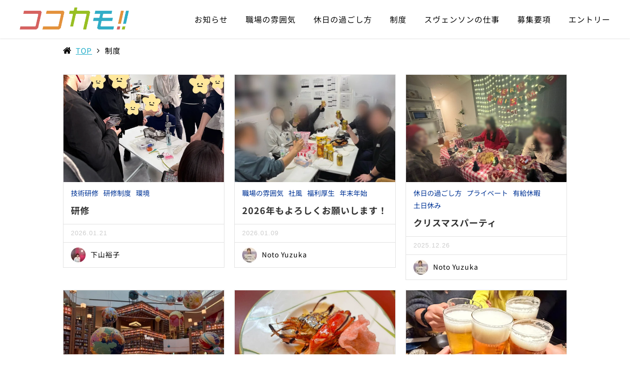

--- FILE ---
content_type: text/html; charset=UTF-8
request_url: https://www.kokokamo.jp/blog/category/system/
body_size: 7582
content:
<!DOCTYPE html><html
lang="ja"><head>
 <script>(function(w,d,s,l,i){w[l]=w[l]||[];w[l].push({'gtm.start':new Date().getTime(),event:'gtm.js'});var f=d.getElementsByTagName(s)[0],j=d.createElement(s),dl=l!='dataLayer'?'&l='+l:'';j.async=!0;j.src='https://www.googletagmanager.com/gtm.js?id='+i+dl;f.parentNode.insertBefore(j,f)})(window,document,'script','dataLayer','GTM-TR3NWLP')</script> <meta
http-equiv="content-type" content="text/html; charset=UTF-8"/><meta
name="HandheldFriendly" content="True"/><meta
name="MobileOptimized" content="320"/><meta
name="format-detection" content="telephone=no"/><meta
name="viewport" content="width=device-width, initial-scale=1.0, maximum-scale=1, user-scalable=1.0"/><link
rel="alternate" type="application/rss+xml" title="ココカモ｜ここでなら叶えられる あなたの美容師ライフ RSS Feed" href="https://www.kokokamo.jp/feed/"/><link
rel="pingback" href="https://www.kokokamo.jp/media-091/xmlrpc.php"/><meta
property="og:image" content="https://www.kokokamo.jp/media-091/wp-content/uploads/2019/09/no-image.jpg"><meta
name="twitter:card" content="summary_large_image"><meta
name="twitter:description" content=""><meta
property="og:type" content="article"><meta
property="og:description" content ="" /><meta
property="og:title" content ="新着一覧" /><meta
property="og:url" content ="https://www.kokokamo.jp/blog/category/system/" /><meta
property="og:site_name" content ="ココカモ｜ここでなら叶えられる あなたの美容師ライフ" /><meta
property="og:locale" content ="ja_JP" /><meta
name="description" content=""><link
rel="shortcut icon" href="https://www.kokokamo.jp/media-091/wp-content/uploads/2019/09/favicon.ico"/><link
rel="apple-touch-icon-precomposed" href="https://www.kokokamo.jp/media-091/wp-content/uploads/2019/09/apple-touch-icon.png"/><meta
property="fb:app_id" content="378464476170130"><title>制度</title><meta
name='robots' content='max-image-preview:large' /><link
rel="next" href="https://www.kokokamo.jp/blog/category/system/page/2/" /> <script type="application/ld+json" class="aioseop-schema">{"@context":"https://schema.org","@graph":[{"@type":"Organization","@id":"https://www.kokokamo.jp/#organization","url":"https://www.kokokamo.jp/","name":"\u30b3\u30b3\u30ab\u30e2\uff5c\u3053\u3053\u3067\u306a\u3089\u53f6\u3048\u3089\u308c\u308b \u3042\u306a\u305f\u306e\u7f8e\u5bb9\u5e2b\u30e9\u30a4\u30d5","sameAs":[]},{"@type":"WebSite","@id":"https://www.kokokamo.jp/#website","url":"https://www.kokokamo.jp/","name":"\u30b3\u30b3\u30ab\u30e2\uff5c\u3053\u3053\u3067\u306a\u3089\u53f6\u3048\u3089\u308c\u308b \u3042\u306a\u305f\u306e\u7f8e\u5bb9\u5e2b\u30e9\u30a4\u30d5","publisher":{"@id":"https://www.kokokamo.jp/#organization"}},{"@type":"CollectionPage","@id":"https://www.kokokamo.jp/blog/category/system/#collectionpage","url":"https://www.kokokamo.jp/blog/category/system/","inLanguage":"ja","name":"\u5236\u5ea6","isPartOf":{"@id":"https://www.kokokamo.jp/#website"}}]}</script> <link
rel="canonical" href="https://www.kokokamo.jp/blog/category/system/" /><link
rel='dns-prefetch' href='//fonts.googleapis.com' /><link
rel='dns-prefetch' href='//s.w.org' /><link
rel="alternate" type="application/rss+xml" title="ココカモ｜ここでなら叶えられる あなたの美容師ライフ &raquo; フィード" href="https://www.kokokamo.jp/feed/" /><link
rel="alternate" type="application/rss+xml" title="ココカモ｜ここでなら叶えられる あなたの美容師ライフ &raquo; コメントフィード" href="https://www.kokokamo.jp/comments/feed/" /><link
rel="alternate" type="application/rss+xml" title="ココカモ｜ここでなら叶えられる あなたの美容師ライフ &raquo; 制度 カテゴリーのフィード" href="https://www.kokokamo.jp/blog/category/system/feed/" /><style type="text/css" media="all">@font-face{font-family:'Noto Sans JP';font-display:block;font-style:normal;font-weight:400;font-display:swap;src:url(https://fonts.gstatic.com/s/notosansjp/v52/-F6jfjtqLzI2JPCgQBnw7HFyzSD-AsregP8VFBEj75g.woff) format('woff')}@font-face{font-family:'Noto Sans JP';font-display:block;font-style:normal;font-weight:700;font-display:swap;src:url(https://fonts.gstatic.com/s/notosansjp/v52/-F6jfjtqLzI2JPCgQBnw7HFyzSD-AsregP8VFPYk75g.woff) format('woff')}@font-face{font-family:'Rubik';font-display:block;font-style:normal;font-weight:400;font-display:swap;src:url(https://fonts.gstatic.com/s/rubik/v28/iJWZBXyIfDnIV5PNhY1KTN7Z-Yh-B4i1Uw.woff) format('woff')}</style><link
rel='stylesheet' id='wpo_min-header-0-css'  href='https://www.kokokamo.jp/media-091/wp-content/cache/wpo-minify/1717635355/assets/wpo-minify-header-f4be4a9b.min.css' type='text/css' media='all' /> <script type='text/javascript' id='wpo_min-header-0-js-extra'>var aurora_heatmap_reporter={"ajax_url":"https:\/\/www.kokokamo.jp\/media-091\/wp-admin\/admin-ajax.php","action":"aurora_heatmap","interval":"10","stacks":"10","reports":"click_pc,click_mobile","debug":"0","ajax_delay_time":"3000"}</script> <script type='text/javascript' src='https://www.kokokamo.jp/media-091/wp-content/cache/wpo-minify/1717635355/assets/wpo-minify-header-b7002efe.min.js' id='wpo_min-header-0-js'></script> <link
rel="https://api.w.org/" href="https://www.kokokamo.jp/wp-json/" /><link
rel="alternate" type="application/json" href="https://www.kokokamo.jp/wp-json/wp/v2/categories/22" /><link
rel="EditURI" type="application/rsd+xml" title="RSD" href="https://www.kokokamo.jp/media-091/xmlrpc.php?rsd" /><link
rel="wlwmanifest" type="application/wlwmanifest+xml" href="https://www.kokokamo.jp/media-091/wp-includes/wlwmanifest.xml" /><meta
name="generator" content="WordPress 5.7.2" /><meta
name="generator" content="Site Kit by Google 1.123.0" /><style type="text/css">.recentcomments a{display:inline!important;padding:0!important;margin:0!important}</style><meta
name="generator" content="Powered by WPBakery Page Builder - drag and drop page builder for WordPress."/><meta
name="generator" content="Powered by Slider Revolution 6.0.5 - responsive, Mobile-Friendly Slider Plugin for WordPress with comfortable drag and drop interface." /><link
rel="icon" href="https://www.kokokamo.jp/media-091/wp-content/uploads/2020/07/favi.png" sizes="32x32" /><link
rel="icon" href="https://www.kokokamo.jp/media-091/wp-content/uploads/2020/07/favi.png" sizes="192x192" /><link
rel="apple-touch-icon" href="https://www.kokokamo.jp/media-091/wp-content/uploads/2020/07/favi.png" /><meta
name="msapplication-TileImage" content="https://www.kokokamo.jp/media-091/wp-content/uploads/2020/07/favi.png" /><style id="infact-tiger-css-inline" type="text/css">a{color:#20adc9}.pagination a:hover,section.blog article .entry-meta .wrap .more-link:hover{background-color:#bfbfbf}section.blog article .entry-category a:hover,a:active,a:focus,a:hover{color:#bfbfbf}h1{font-family:'Noto Sans JP',sans-serif!important;color:#333333!important}h1 a{color:#333}h1 a:hover{color:#bfbfbf}h2{font-family:'Noto Sans JP',sans-serif!important;letter-spacing:2px!important;color:#333333!important}h2 a{color:#333}h2 a:hover{color:#bfbfbf}h3{font-family:'Noto Sans JP',sans-serif!important;color:#333333!important}h3 a{color:#333}h3 a:hover{color:#bfbfbf}h4{font-family:'Noto Sans JP',sans-serif!important;color:#333333!important}h4 a{color:#333}h4 a:hover{color:#bfbfbf}body{font-family:'Noto Sans JP',sans-serif;color:#000}#nav{font-size:16px}#nav a{color:#0a0a0a}#nav a:hover{color:#bfbfbf}footer.site-footer .footer-bottom{background-color:#767676}footer.site-footer .footer-bottom ul li a{color:#fff}.single-blog,section.blog,.bg-content{background-color:#fff}.lstBlogitems .item.rabbit-style .blog-item .sub-cat a:hover,.lstBlogitems .item.rabbit-style .blog-item .sub-cat a{color:#003496}.lstCategories a{color:#003496;border-color:#003496}.infact-blog-post .blog-more a,.lstCategories a:active,.lstCategories a:hover,.lstCategories a.active{background-color:#003496}.group-category ul{border-color:#003496}.group-category ul li a{background-color:#003496;border-color:#003496}.searchform-section .search button[type=submit]{background-color:#003496}.page-navitation .current{background-color:#003496}.page-navitation a:hover{background-color:rgba(0,52,150,.7)}section.blog .kizi-single h3:before,.side-kizi .side-news h3:before,.side-kizi .side-fpost h3:before{color:#003496}section.blog .kizi-single h2{border-color:#003496}.btn_redirect_mail:before,.btn_redirect_mail{border-color:#003496}.btn_redirect_mail i{color:#003496}.btn_redirect_mail:hover{background-color:#003496}section.blog .kizi-single h3{border-color:#003496}.ts-fab-text h4{color:#003496!important}section.blog .main-kizi.rabbit-style .kizi-related>h4:before{color:#003496}section.blog .kizi-single h2{background-color:rgba(0,52,150,.15)}section.blog .kizi-single h4{background-color:rgba(0,52,150,.15)}section.blog .kizi-related .wrap-related .item .desc a:hover,.side-kizi .side-box .widget_archive ul li a:hover,.side-kizi .side-box .widget_categories ul li a:hover,.side-kizi .side-box .box-sb01 a:hover{color:#bfbfbf}footer.site-footer .footer-column .column ul:not(.menu) li i{border-color:#20adc9}footer.site-footer .footer-column .column ul:not(.menu) li a:hover i{border-color:#bfbfbf}.ift-access .list .item .sub-img:before{border-top-color:#20adc9}@media screen and (max-width:768px){.ift-access .list .item:before{border-top-color:#20adc9}}footer.site-footer{background-color:#fff}footer.site-footer{color:#000}footer.site-footer .footer-bottom ul li{border-color:#656565}#nav ul li ul.sub-menu li{background-color:rgba(255,255,255,.8)}header.site-header.fixed{background-color:rgba(255,255,255,.8)}header.site-header.fixed:hover{background-color:#fff}header.site-header.fixed.trans:before{background-color:#fff}#nav-sp{background-color:#252525}#nav-sp ul li a{color:#fff}#nav-sp ul li{border-bottom-color:#000;border-top-color:#505050;}</style><script type="text/javascript">function setREVStartSize(a){try{var b,c=document.getElementById(a.c).parentNode.offsetWidth;if(c=0===c||isNaN(c)?window.innerWidth:c,a.tabw=void 0===a.tabw?0:parseInt(a.tabw),a.thumbw=void 0===a.thumbw?0:parseInt(a.thumbw),a.tabh=void 0===a.tabh?0:parseInt(a.tabh),a.thumbh=void 0===a.thumbh?0:parseInt(a.thumbh),a.tabhide=void 0===a.tabhide?0:parseInt(a.tabhide),a.thumbhide=void 0===a.thumbhide?0:parseInt(a.thumbhide),a.mh=void 0===a.mh||""==a.mh?0:a.mh,"fullscreen"===a.layout||"fullscreen"===a.l)b=Math.max(a.mh,window.innerHeight);else{for(var d in a.gw=Array.isArray(a.gw)?a.gw:[a.gw],a.rl)(void 0===a.gw[d]||0===a.gw[d])&&(a.gw[d]=a.gw[d-1]);for(var d in a.gh=void 0===a.el||""===a.el||Array.isArray(a.el)&&0==a.el.length?a.gh:a.el,a.gh=Array.isArray(a.gh)?a.gh:[a.gh],a.rl)(void 0===a.gh[d]||0===a.gh[d])&&(a.gh[d]=a.gh[d-1]);var e,f=Array(a.rl.length),g=0;for(var d in a.tabw=a.tabhide>=c?0:a.tabw,a.thumbw=a.thumbhide>=c?0:a.thumbw,a.tabh=a.tabhide>=c?0:a.tabh,a.thumbh=a.thumbhide>=c?0:a.thumbh,a.rl)f[d]=a.rl[d]<window.innerWidth?0:a.rl[d];for(var d in e=f[0],f)e>f[d]&&0<f[d]&&(e=f[d],g=d);var h=c>a.gw[g]+a.tabw+a.thumbw?1:(c-(a.tabw+a.thumbw))/a.gw[g];b=a.gh[g]*h+(a.tabh+a.thumbh)}void 0===window.rs_init_css&&(window.rs_init_css=document.head.appendChild(document.createElement("style"))),document.getElementById(a.c).height=b,window.rs_init_css.innerHTML+="#"+a.c+"_wrapper { height: "+b+"px }"}catch(a){console.log("Failure at Presize of Slider:"+a)}}</script> <noscript><style>.wpb_animate_when_almost_visible{opacity:1}</style></noscript> <script>jQuery(function($){spView='width=device-width,initial-scale=1.0,minimum-scale=1.0,maximum-scale=1.0,user-scalable=0';tbView='width=1200px,maximum-scale=2.0,user-scalable=1';if(navigator.userAgent.indexOf('iPhone')>0||navigator.userAgent.indexOf('iPod')>0||(navigator.userAgent.indexOf('Android')>0&&navigator.userAgent.indexOf('Mobile')>0)){$('head').prepend('<meta name="viewport" content="'+spView+'" id="viewport">')}else if(navigator.userAgent.indexOf('iPad')>0||(navigator.userAgent.indexOf('Android')>0&&navigator.userAgent.indexOf('Mobile')==-1)||navigator.userAgent.indexOf('A1_07')>0||navigator.userAgent.indexOf('SC-01C')>0){$('head').prepend('<meta name="viewport" content="'+tbView+'" id="viewport">');$('.site-header .container').css({'paddingRight':'15px','paddingLeft':'15px',})}
if(navigator.userAgent.indexOf('iPhone')>0){if(window.devicePixelRatio==3){if(window.orientation==0){$('#viewport').attr('content',spView)}else{$('#viewport').attr('content',tbView)}
window.onorientationchange=setView;function setView(){setTimeout(function(){location.reload();return!1},500)}}}})</script> </head><body
class="archive category category-system category-22 page-tc-post-10145 wpb-js-composer js-comp-ver-6.6.0 vc_responsive"><noscript><iframe
src=""https://www.googletagmanager.com/ns.html?id=GTM-TR3NWLP""
height=""0"" width=""0"" style=""display:none;visibility:hidden""></iframe></noscript><div
id="fb-root"></div> <script>(function(d,s,id){var js,fjs=d.getElementsByTagName(s)[0];if(d.getElementById(id))return;js=d.createElement(s);js.id=id;js.src="//connect.facebook.net/ja_JP/sdk.js#xfbml=1&appId=378464476170130&version=v2.3";fjs.parentNode.insertBefore(js,fjs)}(document,'script','facebook-jssdk'))</script> <div
id="overlay"></div><div
class="site"><header
class="site-header fixed "><div
class="container"><div
class="hlogo slogan-top">
<a
href="https://www.kokokamo.jp" class="logo ">
<img
src="https://www.kokokamo.jp/media-091/wp-content/uploads/2019/09/logo_kokokamo.png" alt="ココカモ｜ここでなら叶えられる あなたの美容師ライフ"/>
</a></div><style type="text/css">.wpml-wrap{float:left;margin-left:10px;margin-top:5px}.wpml-ls-legacy-dropdown{width:10.8em}header.site-header.fixed .wpml-ls-legacy-dropdown a{color:#000}</style><div
class="only-pc wpml-wrap"></div><nav
id="nav"><div
class="menu-main-menu-container"><ul
id="menu-main-menu" class="menu"><li
id="menu-item-1791" class="menu-item menu-item-type-taxonomy menu-item-object-category menu-item-1791"><a
href="https://www.kokokamo.jp/blog/category/news/">お知らせ</a></li><li
id="menu-item-1792" class="menu-item menu-item-type-taxonomy menu-item-object-category menu-item-1792"><a
href="https://www.kokokamo.jp/blog/category/atmosphere/">職場の雰囲気</a></li><li
id="menu-item-1793" class="menu-item menu-item-type-taxonomy menu-item-object-category menu-item-has-children menu-item-1793"><a
href="https://www.kokokamo.jp/blog/category/holiday/">休日の過ごし方</a><ul
class="sub-menu"><li
id="menu-item-1794" class="menu-item menu-item-type-taxonomy menu-item-object-category menu-item-1794"><a
href="https://www.kokokamo.jp/blog/category/private/">プライベート</a></li></ul></li><li
id="menu-item-1795" class="menu-item menu-item-type-taxonomy menu-item-object-category current-menu-item menu-item-has-children menu-item-1795"><a
href="https://www.kokokamo.jp/blog/category/system/" aria-current="page">制度</a><ul
class="sub-menu"><li
id="menu-item-1796" class="menu-item menu-item-type-taxonomy menu-item-object-category menu-item-1796"><a
href="https://www.kokokamo.jp/blog/category/system/pay/">昇給制度</a></li><li
id="menu-item-1797" class="menu-item menu-item-type-taxonomy menu-item-object-category menu-item-1797"><a
href="https://www.kokokamo.jp/blog/category/system/maternity/">産休・育休</a></li><li
id="menu-item-1798" class="menu-item menu-item-type-taxonomy menu-item-object-category menu-item-1798"><a
href="https://www.kokokamo.jp/blog/category/system/wage/">賃金</a></li><li
id="menu-item-1799" class="menu-item menu-item-type-taxonomy menu-item-object-category menu-item-1799"><a
href="https://www.kokokamo.jp/blog/category/system/paid%e2%80%97vacation/">有給休暇</a></li><li
id="menu-item-1800" class="menu-item menu-item-type-taxonomy menu-item-object-category menu-item-1800"><a
href="https://www.kokokamo.jp/blog/category/system/award/">表彰</a></li></ul></li><li
id="menu-item-1801" class="menu-item menu-item-type-taxonomy menu-item-object-category menu-item-has-children menu-item-1801"><a
href="https://www.kokokamo.jp/blog/category/work/">スヴェンソンの仕事</a><ul
class="sub-menu"><li
id="menu-item-1802" class="menu-item menu-item-type-taxonomy menu-item-object-category menu-item-1802"><a
href="https://www.kokokamo.jp/blog/category/training/">技術研修</a></li><li
id="menu-item-1803" class="menu-item menu-item-type-taxonomy menu-item-object-category menu-item-1803"><a
href="https://www.kokokamo.jp/blog/category/yarigai/">やりがい</a></li><li
id="menu-item-1804" class="menu-item menu-item-type-taxonomy menu-item-object-category menu-item-1804"><a
href="https://www.kokokamo.jp/blog/category/career/">キャリアアップ</a></li><li
id="menu-item-1805" class="menu-item menu-item-type-taxonomy menu-item-object-category menu-item-1805"><a
href="https://www.kokokamo.jp/blog/category/mother/">働くママ</a></li></ul></li><li
id="menu-item-2188" class="menu-item menu-item-type-post_type menu-item-object-page menu-item-has-children menu-item-2188"><a
href="https://www.kokokamo.jp/stylist/">募集要項</a><ul
class="sub-menu"><li
id="menu-item-8940" class="menu-item menu-item-type-post_type menu-item-object-page menu-item-8940"><a
href="https://www.kokokamo.jp/stylist/">メンズ店スタイリスト</a></li><li
id="menu-item-8939" class="menu-item menu-item-type-post_type menu-item-object-page menu-item-8939"><a
href="https://www.kokokamo.jp/page-8315/">レディス店スタイリスト</a></li></ul></li><li
id="menu-item-2189" class="menu-item menu-item-type-post_type menu-item-object-page menu-item-2189"><a
href="https://www.kokokamo.jp/entry/">エントリー</a></li></ul></div></nav><div
class="only-sp sp-right"><div
class="group-menu">
<a
class="sp-menu" href="#" id="btn-menu-sp" style="background-color: #000000; ">
<i
style="background: #ffffff; "></i>
</a></div></div></div></header><div
class="site-content"><section
class="blog"><div
class="container-fullwidth"><div
class="wrap"><div
class="page-title-pazi"><style type="text/css">.heading-cmn{background-image:url(https://www.kokokamo.jp/media-091/wp-content/uploads/2018/10/img_staff05.jpg);min-height:280px}.heading-cmn:before{background-color:rgba(56,56,56,.2)}.heading-cmn .wrap-heading h2{color:#fff!important}.heading-cmn .wrap-heading p{color:#fff}</style><div
class="heading-cmn"><div
class="wrap-heading"><h2>新着一覧</h2></div></div></div><div
class="container"><ul
class="breadcrumbs"><li
class="item-home"><i
class="fa fa-home"></i><a
class="bread-link bread-home" href="https://www.kokokamo.jp" title="TOP">TOP</a></li><li
class="item-current item-cat"><span
class="bread-current bread-cat">制度</span></li></ul></div><div
class="bg-content"><div
class="container"><div
class="lstBlogitems"><div
class="item rabbit-style"><div
class="blog-item link-block">
<a
href="https://www.kokokamo.jp/blog/training/10145/"><div
class="wrap-img"><div
class="img" href="https://www.kokokamo.jp/blog/training/10145/" style="background-image: url(https://www.kokokamo.jp/media-091/wp-content/uploads/2026/01/image-1.png);"></div></div>
</a><div
class="sub-cat">
<a
href="https://www.kokokamo.jp/blog/category/training/">技術研修</a><a
href="https://www.kokokamo.jp/blog/category/system/training-system/">研修制度</a><a
href="https://www.kokokamo.jp/blog/category/atmosphere/taxonomy-06/">環境</a></div>
<a
href="https://www.kokokamo.jp/blog/training/10145/" class="link-block"><h3>研修</h3>
</a><div
class="date">2026.01.21</div><div
class="author-info"><div
class="top-dtl clearfix">
<img
alt='' src='https://www.kokokamo.jp/media-091/wp-content/uploads/2024/05/IMG_8237-1-30x30.jpg' srcset='https://www.kokokamo.jp/media-091/wp-content/uploads/2024/05/IMG_8237-1-60x60.jpg 2x' class='avatar avatar-30 photo' height='30' width='30' loading='lazy'/>下山裕子</div></div></div></div><div
class="item rabbit-style"><div
class="blog-item link-block">
<a
href="https://www.kokokamo.jp/blog/atmosphere/10141/"><div
class="wrap-img"><div
class="img" href="https://www.kokokamo.jp/blog/atmosphere/10141/" style="background-image: url(https://www.kokokamo.jp/media-091/wp-content/uploads/2026/01/IMG_1137-768x1024.jpg);"></div></div>
</a><div
class="sub-cat">
<a
href="https://www.kokokamo.jp/blog/category/atmosphere/">職場の雰囲気</a><a
href="https://www.kokokamo.jp/blog/category/atmosphere/taxonomy-04/">社風</a><a
href="https://www.kokokamo.jp/blog/category/system/welfare/">福利厚生</a><a
href="https://www.kokokamo.jp/blog/category/taxonomy-05/taxonomy-32/">年末年始</a></div>
<a
href="https://www.kokokamo.jp/blog/atmosphere/10141/" class="link-block"><h3>2026年もよろしくお願いします！</h3>
</a><div
class="date">2026.01.09</div><div
class="author-info"><div
class="top-dtl clearfix">
<img
alt='' src='https://www.kokokamo.jp/media-091/wp-content/uploads/2022/06/Noto-Yuzuka_avatar_1656380038-30x30.jpg' srcset='https://www.kokokamo.jp/media-091/wp-content/uploads/2022/06/Noto-Yuzuka_avatar_1656380038-60x60.jpg 2x' class='avatar avatar-30 photo' height='30' width='30' loading='lazy'/>Noto Yuzuka</div></div></div></div><div
class="item rabbit-style"><div
class="blog-item link-block">
<a
href="https://www.kokokamo.jp/blog/holiday/10133/"><div
class="wrap-img"><div
class="img" href="https://www.kokokamo.jp/blog/holiday/10133/" style="background-image: url(https://www.kokokamo.jp/media-091/wp-content/uploads/2025/12/IMG_1034-1024x768.jpg);"></div></div>
</a><div
class="sub-cat">
<a
href="https://www.kokokamo.jp/blog/category/holiday/">休日の過ごし方</a><a
href="https://www.kokokamo.jp/blog/category/private/">プライベート</a><a
href="https://www.kokokamo.jp/blog/category/system/paid%e2%80%97vacation/">有給休暇</a><a
href="https://www.kokokamo.jp/blog/category/taxonomy-05/taxonomy-34/">土日休み</a></div>
<a
href="https://www.kokokamo.jp/blog/holiday/10133/" class="link-block"><h3>クリスマスパーティ</h3>
</a><div
class="date">2025.12.26</div><div
class="author-info"><div
class="top-dtl clearfix">
<img
alt='' src='https://www.kokokamo.jp/media-091/wp-content/uploads/2022/06/Noto-Yuzuka_avatar_1656380038-30x30.jpg' srcset='https://www.kokokamo.jp/media-091/wp-content/uploads/2022/06/Noto-Yuzuka_avatar_1656380038-60x60.jpg 2x' class='avatar avatar-30 photo' height='30' width='30' loading='lazy'/>Noto Yuzuka</div></div></div></div><div
class="item rabbit-style"><div
class="blog-item link-block">
<a
href="https://www.kokokamo.jp/blog/holiday/10130/"><div
class="wrap-img"><div
class="img" href="https://www.kokokamo.jp/blog/holiday/10130/" style="background-image: url(https://www.kokokamo.jp/media-091/wp-content/uploads/2025/12/IMG_1039-1-768x1024.jpg);"></div></div>
</a><div
class="sub-cat">
<a
href="https://www.kokokamo.jp/blog/category/holiday/">休日の過ごし方</a><a
href="https://www.kokokamo.jp/blog/category/private/">プライベート</a><a
href="https://www.kokokamo.jp/blog/category/system/paid%e2%80%97vacation/">有給休暇</a><a
href="https://www.kokokamo.jp/blog/category/taxonomy-05/">ホワイト企業</a></div>
<a
href="https://www.kokokamo.jp/blog/holiday/10130/" class="link-block"><h3>韓国旅行</h3>
</a><div
class="date">2025.12.24</div><div
class="author-info"><div
class="top-dtl clearfix">
<img
alt='' src='https://www.kokokamo.jp/media-091/wp-content/uploads/2023/08/IMG_1205-scaled-30x30.jpg' srcset='https://www.kokokamo.jp/media-091/wp-content/uploads/2023/08/IMG_1205-scaled-60x60.jpg 2x' class='avatar avatar-30 photo' height='30' width='30' loading='lazy'/>郷原 梓</div></div></div></div><div
class="item rabbit-style"><div
class="blog-item link-block">
<a
href="https://www.kokokamo.jp/blog/holiday/10128/"><div
class="wrap-img"><div
class="img" href="https://www.kokokamo.jp/blog/holiday/10128/" style="background-image: url(https://www.kokokamo.jp/media-091/wp-content/uploads/2025/12/IMG_1040-1024x768.jpg);"></div></div>
</a><div
class="sub-cat">
<a
href="https://www.kokokamo.jp/blog/category/holiday/">休日の過ごし方</a><a
href="https://www.kokokamo.jp/blog/category/system/paid%e2%80%97vacation/">有給休暇</a><a
href="https://www.kokokamo.jp/blog/category/taxonomy-05/">ホワイト企業</a><a
href="https://www.kokokamo.jp/blog/category/system/welfare/">福利厚生</a><a
href="https://www.kokokamo.jp/blog/category/system/welfare/taxonomy-31/">お誕生日</a></div>
<a
href="https://www.kokokamo.jp/blog/holiday/10128/" class="link-block"><h3>誕生日ランチ</h3>
</a><div
class="date">2025.12.22</div><div
class="author-info"><div
class="top-dtl clearfix">
<img
alt='' src='https://www.kokokamo.jp/media-091/wp-content/uploads/2024/05/IMG_8219-2-30x30.jpg' srcset='https://www.kokokamo.jp/media-091/wp-content/uploads/2024/05/IMG_8219-2-60x60.jpg 2x' class='avatar avatar-30 photo' height='30' width='30' loading='lazy'/>城ともみ</div></div></div></div><div
class="item rabbit-style"><div
class="blog-item link-block">
<a
href="https://www.kokokamo.jp/blog/atmosphere/10115/"><div
class="wrap-img"><div
class="img" href="https://www.kokokamo.jp/blog/atmosphere/10115/" style="background-image: url(https://www.kokokamo.jp/media-091/wp-content/uploads/2025/12/image-1.png);"></div></div>
</a><div
class="sub-cat">
<a
href="https://www.kokokamo.jp/blog/category/atmosphere/">職場の雰囲気</a><a
href="https://www.kokokamo.jp/blog/category/system/welfare/">福利厚生</a></div>
<a
href="https://www.kokokamo.jp/blog/atmosphere/10115/" class="link-block"><h3>忘年会</h3>
</a><div
class="date">2025.12.17</div><div
class="author-info"><div
class="top-dtl clearfix">
<img
alt='' src='https://www.kokokamo.jp/media-091/wp-content/uploads/2024/05/IMG_8237-1-30x30.jpg' srcset='https://www.kokokamo.jp/media-091/wp-content/uploads/2024/05/IMG_8237-1-60x60.jpg 2x' class='avatar avatar-30 photo' height='30' width='30' loading='lazy'/>下山裕子</div></div></div></div><div
class="item rabbit-style"><div
class="blog-item link-block">
<a
href="https://www.kokokamo.jp/blog/holiday/10110/"><div
class="wrap-img"><div
class="img" href="https://www.kokokamo.jp/blog/holiday/10110/" style="background-image: url(https://www.kokokamo.jp/media-091/wp-content/uploads/2025/12/IMG_1031-768x1024.jpg);"></div></div>
</a><div
class="sub-cat">
<a
href="https://www.kokokamo.jp/blog/category/holiday/">休日の過ごし方</a><a
href="https://www.kokokamo.jp/blog/category/system/paid%e2%80%97vacation/">有給休暇</a><a
href="https://www.kokokamo.jp/blog/category/taxonomy-05/">ホワイト企業</a><a
href="https://www.kokokamo.jp/blog/category/mother/taxonomy-26/">働くパパ</a></div>
<a
href="https://www.kokokamo.jp/blog/holiday/10110/" class="link-block"><h3>連休を利用して旅行</h3>
</a><div
class="date">2025.12.15</div><div
class="author-info"><div
class="top-dtl clearfix">
<img
alt='' src='https://www.kokokamo.jp/media-091/wp-content/uploads/2024/08/img_0129_720-30x30.jpg' srcset='https://www.kokokamo.jp/media-091/wp-content/uploads/2024/08/img_0129_720-60x60.jpg 2x' class='avatar avatar-30 photo' height='30' width='30' loading='lazy'/>野田優</div></div></div></div><div
class="item rabbit-style"><div
class="blog-item link-block">
<a
href="https://www.kokokamo.jp/blog/holiday/10097/"><div
class="wrap-img"><div
class="img" href="https://www.kokokamo.jp/blog/holiday/10097/" style="background-image: url(https://www.kokokamo.jp/media-091/wp-content/uploads/2025/12/image.png);"></div></div>
</a><div
class="sub-cat">
<a
href="https://www.kokokamo.jp/blog/category/holiday/">休日の過ごし方</a><a
href="https://www.kokokamo.jp/blog/category/taxonomy-05/">ホワイト企業</a><a
href="https://www.kokokamo.jp/blog/category/atmosphere/taxonomy-06/">環境</a><a
href="https://www.kokokamo.jp/blog/category/system/welfare/taxonomy-24/">副業</a></div>
<a
href="https://www.kokokamo.jp/blog/holiday/10097/" class="link-block"><h3>副業</h3>
</a><div
class="date">2025.12.10</div><div
class="author-info"><div
class="top-dtl clearfix">
<img
alt='' src='https://www.kokokamo.jp/media-091/wp-content/uploads/2024/05/IMG_8237-1-30x30.jpg' srcset='https://www.kokokamo.jp/media-091/wp-content/uploads/2024/05/IMG_8237-1-60x60.jpg 2x' class='avatar avatar-30 photo' height='30' width='30' loading='lazy'/>下山裕子</div></div></div></div><div
class="item rabbit-style"><div
class="blog-item link-block">
<a
href="https://www.kokokamo.jp/blog/atmosphere/taxonomy-06/10091/"><div
class="wrap-img"><div
class="img" href="https://www.kokokamo.jp/blog/atmosphere/taxonomy-06/10091/" style="background-image: url(https://www.kokokamo.jp/media-091/wp-content/uploads/2025/12/IMG_0901-768x1024.jpg);"></div></div>
</a><div
class="sub-cat">
<a
href="https://www.kokokamo.jp/blog/category/atmosphere/taxonomy-06/">環境</a><a
href="https://www.kokokamo.jp/blog/category/taxonomy-14/">メンズウィッグスタイリスト</a><a
href="https://www.kokokamo.jp/blog/category/system/welfare/taxonomy-21/">お仕事道具</a></div>
<a
href="https://www.kokokamo.jp/blog/atmosphere/taxonomy-06/10091/" class="link-block"><h3>スヴェンソンのお仕事ワゴンをお見せします！</h3>
</a><div
class="date">2025.12.08</div><div
class="author-info"><div
class="top-dtl clearfix">
<img
alt='' src='https://www.kokokamo.jp/media-091/wp-content/uploads/2022/06/Noto-Yuzuka_avatar_1656380038-30x30.jpg' srcset='https://www.kokokamo.jp/media-091/wp-content/uploads/2022/06/Noto-Yuzuka_avatar_1656380038-60x60.jpg 2x' class='avatar avatar-30 photo' height='30' width='30' loading='lazy'/>Noto Yuzuka</div></div></div></div><div
class="item rabbit-style"><div
class="blog-item link-block">
<a
href="https://www.kokokamo.jp/blog/holiday/10087/"><div
class="wrap-img"><div
class="img" href="https://www.kokokamo.jp/blog/holiday/10087/" style="background-image: url(https://www.kokokamo.jp/media-091/wp-content/uploads/2025/12/IMG_0906-768x1024.jpg);"></div></div>
</a><div
class="sub-cat">
<a
href="https://www.kokokamo.jp/blog/category/holiday/">休日の過ごし方</a><a
href="https://www.kokokamo.jp/blog/category/private/">プライベート</a><a
href="https://www.kokokamo.jp/blog/category/system/paid%e2%80%97vacation/">有給休暇</a><a
href="https://www.kokokamo.jp/blog/category/taxonomy-05/taxonomy-32/">年末年始</a><a
href="https://www.kokokamo.jp/blog/category/taxonomy-05/taxonomy-34/">土日休み</a></div>
<a
href="https://www.kokokamo.jp/blog/holiday/10087/" class="link-block"><h3>酉の市</h3>
</a><div
class="date">2025.12.01</div><div
class="author-info"><div
class="top-dtl clearfix">
<img
alt='' src='https://www.kokokamo.jp/media-091/wp-content/uploads/2023/08/IMG_1205-scaled-30x30.jpg' srcset='https://www.kokokamo.jp/media-091/wp-content/uploads/2023/08/IMG_1205-scaled-60x60.jpg 2x' class='avatar avatar-30 photo' height='30' width='30' loading='lazy'/>郷原 梓</div></div></div></div><div
class="item rabbit-style"><div
class="blog-item link-block">
<a
href="https://www.kokokamo.jp/blog/mother/10073/"><div
class="wrap-img"><div
class="img" href="https://www.kokokamo.jp/blog/mother/10073/" style="background-image: url(https://www.kokokamo.jp/media-091/wp-content/uploads/2022/03/pixta_45017752_M-1024x682.jpg);"></div></div>
</a><div
class="sub-cat">
<a
href="https://www.kokokamo.jp/blog/category/mother/">働くママ</a><a
href="https://www.kokokamo.jp/blog/category/atmosphere/taxonomy-06/">環境</a><a
href="https://www.kokokamo.jp/blog/category/taxonomy-14/">メンズウィッグスタイリスト</a><a
href="https://www.kokokamo.jp/blog/category/system/taxonomy-20/">時短社員</a></div>
<a
href="https://www.kokokamo.jp/blog/mother/10073/" class="link-block"><h3>長く勤めることのできる会社</h3>
</a><div
class="date">2025.11.26</div><div
class="author-info"><div
class="top-dtl clearfix">
<img
alt='' src='https://www.kokokamo.jp/media-091/wp-content/uploads/2023/03/IMG_6029-30x30.jpg' srcset='https://www.kokokamo.jp/media-091/wp-content/uploads/2023/03/IMG_6029-60x60.jpg 2x' class='avatar avatar-30 photo' height='30' width='30' loading='lazy'/>森村倫子</div></div></div></div><div
class="item rabbit-style"><div
class="blog-item link-block">
<a
href="https://www.kokokamo.jp/blog/atmosphere/10067/"><div
class="wrap-img"><div
class="img" href="https://www.kokokamo.jp/blog/atmosphere/10067/" style="background-image: url(https://www.kokokamo.jp/media-091/wp-content/uploads/2025/11/image-2-1.png);"></div></div>
</a><div
class="sub-cat">
<a
href="https://www.kokokamo.jp/blog/category/atmosphere/">職場の雰囲気</a><a
href="https://www.kokokamo.jp/blog/category/holiday/">休日の過ごし方</a><a
href="https://www.kokokamo.jp/blog/category/private/">プライベート</a><a
href="https://www.kokokamo.jp/blog/category/system/paid%e2%80%97vacation/">有給休暇</a><a
href="https://www.kokokamo.jp/blog/category/taxonomy-05/taxonomy-34/">土日休み</a></div>
<a
href="https://www.kokokamo.jp/blog/atmosphere/10067/" class="link-block"><h3>定休日にお出かけ</h3>
</a><div
class="date">2025.11.24</div><div
class="author-info"><div
class="top-dtl clearfix">
<img
alt='' src='https://www.kokokamo.jp/media-091/wp-content/uploads/2024/05/IMG_8237-1-30x30.jpg' srcset='https://www.kokokamo.jp/media-091/wp-content/uploads/2024/05/IMG_8237-1-60x60.jpg 2x' class='avatar avatar-30 photo' height='30' width='30' loading='lazy'/>下山裕子</div></div></div></div></div><div
class="page-navitation clearfix"><div
class="center"><span>Page 1 of 39</span><span
class="current">1</span><a
href='https://www.kokokamo.jp/blog/category/system/page/2/' class="inactive">2</a><a
href='https://www.kokokamo.jp/blog/category/system/page/3/' class="inactive">3</a><a
href='https://www.kokokamo.jp/blog/category/system/page/4/' class="inactive">4</a><a
href='https://www.kokokamo.jp/blog/category/system/page/5/' class="inactive">5</a><a
href="https://www.kokokamo.jp/blog/category/system/page/2/">Next &rsaquo;</a><a
href='https://www.kokokamo.jp/blog/category/system/page/39/'>Last &raquo;</a></div></div></div></div></div></div></section></div><footer
class="site-footer"><div
class="container">
<a
href="#" id="btn-top"><img
alt="Go to Top" src="https://www.kokokamo.jp/media-091/wp-content/themes/tiger/assets/img/pagetop.png"></a><style type="text/css">.wpml-sp .wpml-ls-legacy-dropdown{margin:0 auto;margin-bottom:20px}</style><div
class="only-sp wpml-sp"></div></div><div
id="copyright">Copyright©2026  SVENSON Company Limited. All Rights Reserved.</div><div
class="footer-bottom only-sp"></div></footer></div><div
id="nav-sp"></div>
 <script type="text/javascript">var sbiajaxurl="https://www.kokokamo.jp/media-091/wp-admin/admin-ajax.php"</script> <script type="text/javascript">jQuery(function($){$("#nav ul a[href^='#']").each(function(){$(this).attr('href','https://www.kokokamo.jp/'+$(this).attr('href'))})})</script> <script>if(!navigator.userAgent.match(/x11.*fox\/54|oid\s4.*xus.*ome\/62|x11.*ome\/62|oobot|ighth|tmetr|eadles|ingdo/i)){var wpo_min45bd2562=document.createElement("link");wpo_min45bd2562.rel="stylesheet",wpo_min45bd2562.type="text/css",wpo_min45bd2562.media="async",wpo_min45bd2562.href="https://www.kokokamo.jp/media-091/wp-content/themes/infact-core/font-awesome/css/fontawesome.min.css",wpo_min45bd2562.onload=function(){wpo_min45bd2562.media="all"},document.getElementsByTagName("head")[0].appendChild(wpo_min45bd2562)}</script> <link
rel='stylesheet' id='wpo_min-footer-0-css'  href='https://www.kokokamo.jp/media-091/wp-content/cache/wpo-minify/1717635355/assets/wpo-minify-footer-5b7716d2.min.css' type='text/css' media='all' /> <script type='text/javascript' id='wpo_min-footer-0-js-extra'>var INFACT_VAR=[]</script> <script type='text/javascript' src='https://www.kokokamo.jp/media-091/wp-content/cache/wpo-minify/1717635355/assets/wpo-minify-footer-08d32ae4.min.js' id='wpo_min-footer-0-js'></script>  <script>function gtag_report_conversion(url){var callback=function(){if(typeof(url)!='undefined'){window.location=url}};gtag('event','conversion',{'send_to':'AW-627806558/NfSRCLqGvdIBEN6irqsC','event_callback':callback});return!1}</script></body></html>
<!-- Cached by WP-Optimize - https://getwpo.com - Last modified: Thu, 22 Jan 2026 09:45:49 GMT -->


--- FILE ---
content_type: text/css
request_url: https://www.kokokamo.jp/media-091/wp-content/cache/wpo-minify/1717635355/assets/wpo-minify-footer-5b7716d2.min.css
body_size: 472
content:
/* info: https://www.kokokamo.jp/media-091/wp-content/themes/infact-core/assets/css/tiger.css */
@font-face{font-family:'FontInfact';src:url(https://www.kokokamo.jp/media-091/wp-content/themes/infact-core/assets/css/../fonts/FontInfact.eot#1717635355);src:url(https://www.kokokamo.jp/media-091/wp-content/themes/infact-core/assets/css/../fonts/FontInfact.eot#1717635355) format('embedded-opentype'),url(https://www.kokokamo.jp/media-091/wp-content/themes/infact-core/assets/css/../fonts/FontInfact.ttf#1717635355) format('truetype'),url(https://www.kokokamo.jp/media-091/wp-content/themes/infact-core/assets/css/../fonts/FontInfact.woff#1717635355) format('woff'),url(https://www.kokokamo.jp/media-091/wp-content/themes/infact-core/assets/css/../fonts/FontInfact.svg?g59d6v#FontInfact) format('svg');font-weight:400;font-style:normal}#wp-admin-bar-InfactOptions>a span:before,.toplevel_page_InfactOptions>.wp-menu-image.dashicons-before:before,.toplevel_page_TigerTheme>.wp-menu-image.dashicons-before:before{font-family:'FontInfact'!important;speak:none;font-style:normal;font-weight:400;font-variant:normal;text-transform:none;line-height:1;-webkit-font-smoothing:antialiased;-moz-osx-font-smoothing:grayscale;content:"\e900"}.toplevel_page_amp-options{display:none}.fa{font-style:normal}.fa.fa-line:before{font-family:'FontInfact'!important;font-size:26px;line-height:44px;content:"\e902"}.fa.fa-feedly:before{font-family:'FontInfact'!important;font-size:26px;line-height:44px;content:"\e901"}.fa.fa-amp:before{font-family:'FontInfact'!important;content:"\e903"}.fa.fa-wear:before{font-family:'FontInfact'!important;font-size:26px;line-height:44px;content:"\e904"}.aligncenter{display:block;margin-left:auto;margin-right:auto}.alignleft{float:left;margin:.5em 1em .5em 0}.alignright{float:right;margin:.5em 0 .5em 1em}/* info: https://www.kokokamo.jp/media-091/wp-content/themes/tiger/style.css */
